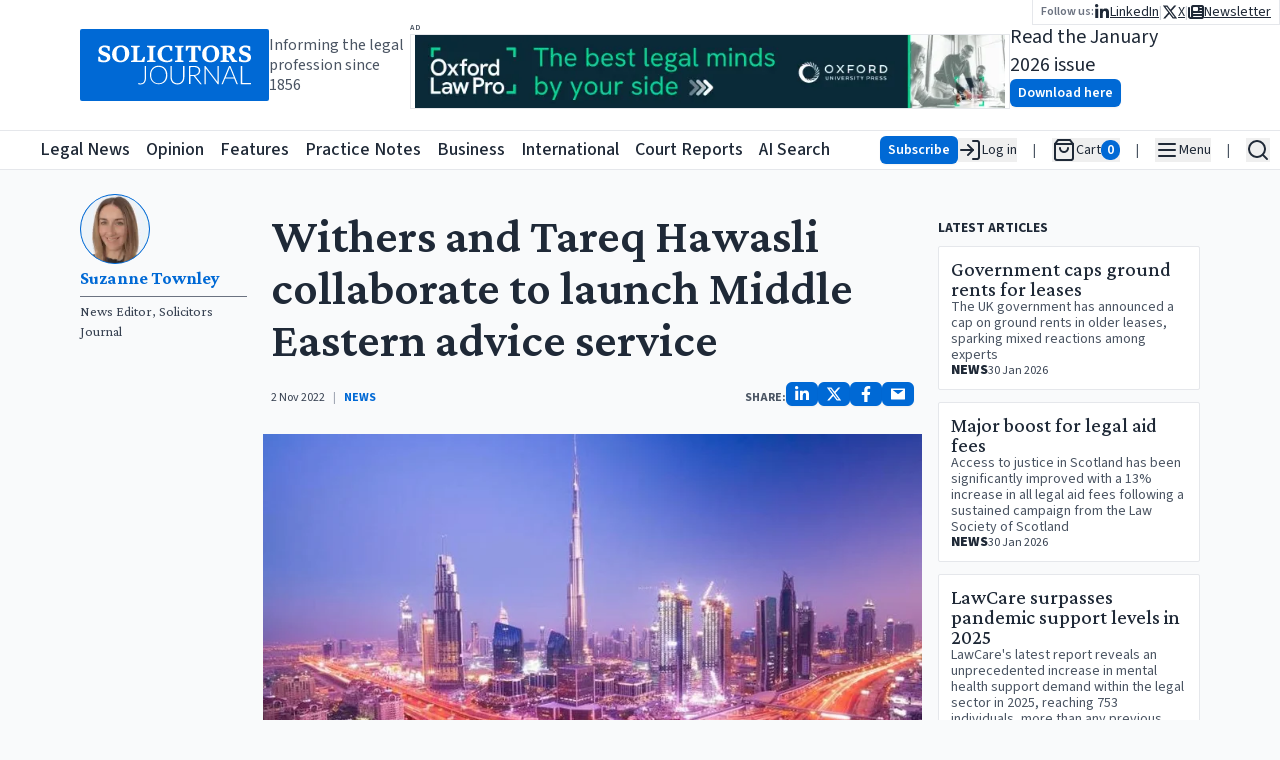

--- FILE ---
content_type: text/x-component
request_url: https://www.solicitorsjournal.com/sjarticle/government-caps-ground-rents-for-leases--?category=News&_rsc=8gmc1
body_size: -235
content:
0:{"b":"hwQgP8z4w-t31jsnpHVVN","f":[["children","sjarticle","children",["slug","government-caps-ground-rents-for-leases--","d"],[["slug","government-caps-ground-rents-for-leases--","d"],{"children":["__PAGE__?{\"category\":\"News\"}",{}]}],null,[null,null],false]],"S":false}


--- FILE ---
content_type: text/x-component
request_url: https://www.solicitorsjournal.com/sjarticle/major-boost-for-legal-aid-fees?category=News&_rsc=8gmc1
body_size: -247
content:
0:{"b":"hwQgP8z4w-t31jsnpHVVN","f":[["children","sjarticle","children",["slug","major-boost-for-legal-aid-fees","d"],[["slug","major-boost-for-legal-aid-fees","d"],{"children":["__PAGE__?{\"category\":\"News\"}",{}]}],null,[null,null],false]],"S":false}


--- FILE ---
content_type: text/x-component
request_url: https://www.solicitorsjournal.com/category/international?_rsc=8gmc1
body_size: 1143
content:
1:"$Sreact.fragment"
2:I[87555,[],""]
3:I[31295,[],""]
4:I[59665,[],"ViewportBoundary"]
6:I[59665,[],"MetadataBoundary"]
8:"$Sreact.suspense"
9:I[74911,[],"AsyncMetadata"]
0:{"b":"hwQgP8z4w-t31jsnpHVVN","f":[["children","category",["category",{"children":[["slug","international","d"],{"children":["__PAGE__",{}]}]},"$undefined","$undefined",true],["category",["$","$1","c",{"children":[null,["$","div",null,{"children":["$","$L2",null,{"parallelRouterKey":"children","error":"$undefined","errorStyles":"$undefined","errorScripts":"$undefined","template":["$","$L3",null,{}],"templateStyles":"$undefined","templateScripts":"$undefined","notFound":"$undefined","forbidden":"$undefined","unauthorized":"$undefined"}]}]]}],{"children":null},[["$","div","l",{"className":"w-full h-full min-h-[60vh] flex justify-center items-center","children":["$","svg",null,{"stroke":"currentColor","fill":"none","strokeWidth":"2","viewBox":"0 0 24 24","strokeLinecap":"round","strokeLinejoin":"round","className":"animate-spin text-4xl text-gray-500","children":["$undefined",[["$","path","0",{"stroke":"none","d":"M0 0h24v24H0z","fill":"none","children":"$undefined"}],["$","path","1",{"d":"M12 3a9 9 0 1 0 9 9","children":"$undefined"}]]],"style":{"color":"$undefined"},"height":"1em","width":"1em","xmlns":"http://www.w3.org/2000/svg"}]}],[],[]],false],["$","$1","h",{"children":[null,["$","$1","lZODJkYM1-egaIT5HDD5Uv",{"children":[["$","$L4",null,{"children":"$L5"}],["$","meta",null,{"name":"next-size-adjust","content":""}]]}],["$","$L6","lZODJkYM1-egaIT5HDD5Um",{"children":"$L7"}]]}],false]],"S":false}
7:["$","div",null,{"hidden":true,"children":["$","$8",null,{"fallback":null,"children":["$","$L9",null,{"promise":"$@a"}]}]}]
5:[["$","meta","0",{"charSet":"utf-8"}],["$","meta","1",{"name":"viewport","content":"width=device-width, initial-scale=1"}]]
a:{"metadata":[["$","title","0",{"children":"International Law & Lawyers | Global Legal Perspectives | Solicitors Journal"}],["$","meta","1",{"name":"description","content":"Roundup of the latest international law written by leading Solicitors, Barristers, judges and Partners,  for readers of the Solicitors Journal"}],["$","link","2",{"rel":"canonical","href":"https://www.solicitorsjournal.com/category/international"}],["$","meta","3",{"property":"og:title","content":"Solicitors Journal Insights | Latest Legal News, Updates & Professional News"}],["$","meta","4",{"property":"og:description","content":"Legal and court news for Lawyers, Solicitors, Barristers and the Judiciary covering all practice areas of law since 1856"}],["$","meta","5",{"property":"og:url","content":"https://www.solicitorsjournal.com"}],["$","meta","6",{"property":"og:site_name","content":"Solicitors Journal"}],["$","meta","7",{"property":"og:locale","content":"en-GB"}],["$","meta","8",{"property":"og:image","content":"https://public.solicitorsjournal.com/images/og.png"}],["$","meta","9",{"property":"og:image:width","content":"800"}],["$","meta","10",{"property":"og:image:height","content":"600"}],["$","meta","11",{"property":"og:type","content":"website"}],["$","meta","12",{"name":"twitter:card","content":"summary_large_image"}],["$","meta","13",{"name":"twitter:site","content":"@SolicitorsJrnl"}],["$","meta","14",{"name":"twitter:site:id","content":"1052237196466552833"}],["$","meta","15",{"name":"twitter:creator","content":"@SolicitorsJrnl"}],["$","meta","16",{"name":"twitter:creator:id","content":"1052237196466552833"}],["$","meta","17",{"name":"twitter:title","content":"Solicitors Journal Insights | Latest Legal News, Updates & Professional News"}],["$","meta","18",{"name":"twitter:description","content":"Legal and court news for Lawyers, Solicitors, Barristers and the Judiciary covering all practice areas of law since 1856"}],["$","meta","19",{"name":"twitter:image","content":"https://public.solicitorsjournal.com/images/og.png"}],["$","link","20",{"rel":"icon","href":"/favicon-32x32.png"}],["$","link","21",{"rel":"apple-touch-icon","href":"/apple-touch-icon.png"}]],"error":null,"digest":"$undefined"}


--- FILE ---
content_type: text/x-component
request_url: https://www.solicitorsjournal.com/ai-search?_rsc=8gmc1
body_size: 2568
content:
1:"$Sreact.fragment"
3:I[87555,[],""]
4:I[31295,[],""]
5:I[90894,[],"ClientPageRoot"]
6:I[63159,["4810","static/chunks/48507feb-36082bac265c43f0.js","6874","static/chunks/6874-a224ae754a804f84.js","3063","static/chunks/3063-94b4eec3b0b10123.js","932","static/chunks/app/ai-search/page-641daab6d85089f1.js"],"default"]
9:I[59665,[],"OutletBoundary"]
c:I[74911,[],"AsyncMetadataOutlet"]
e:I[59665,[],"ViewportBoundary"]
10:I[59665,[],"MetadataBoundary"]
12:I[26614,[],""]
:HL["/_next/static/media/3296bccdacdd55f7-s.p.woff2","font",{"crossOrigin":"","type":"font/woff2"}]
:HL["/_next/static/media/9cf9c6e84ed13b5e-s.p.woff2","font",{"crossOrigin":"","type":"font/woff2"}]
:HL["/_next/static/css/752db10052f9089c.css","style"]
0:{"P":null,"b":"hwQgP8z4w-t31jsnpHVVN","p":"","c":["","ai-search?_rsc=ginhi"],"i":false,"f":[[["",{"children":["ai-search",{"children":["__PAGE__",{}]}]},"$undefined","$undefined",true],["",["$","$1","c",{"children":[[["$","link","0",{"rel":"stylesheet","href":"/_next/static/css/752db10052f9089c.css","precedence":"next","crossOrigin":"$undefined","nonce":"$undefined"}]],"$L2"]}],{"children":["ai-search",["$","$1","c",{"children":[null,["$","$L3",null,{"parallelRouterKey":"children","error":"$undefined","errorStyles":"$undefined","errorScripts":"$undefined","template":["$","$L4",null,{}],"templateStyles":"$undefined","templateScripts":"$undefined","notFound":"$undefined","forbidden":"$undefined","unauthorized":"$undefined"}]]}],{"children":["__PAGE__",["$","$1","c",{"children":[["$","$L5",null,{"Component":"$6","searchParams":{},"params":{},"promises":["$@7","$@8"]}],null,["$","$L9",null,{"children":["$La","$Lb",["$","$Lc",null,{"promise":"$@d"}]]}]]}],{},null,false]},null,false]},[["$","div","l",{"className":"w-full h-full min-h-[60vh] flex justify-center items-center ","children":["$","svg",null,{"stroke":"currentColor","fill":"none","strokeWidth":"2","viewBox":"0 0 24 24","strokeLinecap":"round","strokeLinejoin":"round","className":"animate-spin text-4xl text-gray-500","children":["$undefined",[["$","path","0",{"stroke":"none","d":"M0 0h24v24H0z","fill":"none","children":"$undefined"}],["$","path","1",{"d":"M12 3a9 9 0 1 0 9 9","children":"$undefined"}]]],"style":{"color":"$undefined"},"height":"1em","width":"1em","xmlns":"http://www.w3.org/2000/svg"}]}],[],[]],false],["$","$1","h",{"children":[null,["$","$1","GaT8Bdb9Lo718oln6HuZ0v",{"children":[["$","$Le",null,{"children":"$Lf"}],["$","meta",null,{"name":"next-size-adjust","content":""}]]}],["$","$L10",null,{"children":"$L11"}]]}],false]],"m":"$undefined","G":["$12","$undefined"],"s":false,"S":true}
13:"$Sreact.suspense"
14:I[74911,[],"AsyncMetadata"]
7:{}
8:{}
11:["$","div",null,{"hidden":true,"children":["$","$13",null,{"fallback":null,"children":["$","$L14",null,{"promise":"$@15"}]}]}]
b:null
f:[["$","meta","0",{"charSet":"utf-8"}],["$","meta","1",{"name":"viewport","content":"width=device-width, initial-scale=1"}]]
a:null
d:{"metadata":[["$","title","0",{"children":"Solicitors Journal Insights | Latest Legal News, Updates & Professional News"}],["$","meta","1",{"name":"description","content":"Legal and court news for Lawyers, Solicitors, Barristers and the Judiciary covering all practice areas of law since 1856"}],["$","meta","2",{"property":"og:title","content":"Solicitors Journal Insights | Latest Legal News, Updates & Professional News"}],["$","meta","3",{"property":"og:description","content":"Legal and court news for Lawyers, Solicitors, Barristers and the Judiciary covering all practice areas of law since 1856"}],["$","meta","4",{"property":"og:url","content":"https://www.solicitorsjournal.com"}],["$","meta","5",{"property":"og:site_name","content":"Solicitors Journal"}],["$","meta","6",{"property":"og:locale","content":"en-GB"}],["$","meta","7",{"property":"og:image","content":"https://public.solicitorsjournal.com/images/og.png"}],["$","meta","8",{"property":"og:image:width","content":"800"}],["$","meta","9",{"property":"og:image:height","content":"600"}],["$","meta","10",{"property":"og:type","content":"website"}],["$","meta","11",{"name":"twitter:card","content":"summary_large_image"}],["$","meta","12",{"name":"twitter:site","content":"@SolicitorsJrnl"}],["$","meta","13",{"name":"twitter:site:id","content":"1052237196466552833"}],["$","meta","14",{"name":"twitter:creator","content":"@SolicitorsJrnl"}],["$","meta","15",{"name":"twitter:creator:id","content":"1052237196466552833"}],["$","meta","16",{"name":"twitter:title","content":"Solicitors Journal Insights | Latest Legal News, Updates & Professional News"}],["$","meta","17",{"name":"twitter:description","content":"Legal and court news for Lawyers, Solicitors, Barristers and the Judiciary covering all practice areas of law since 1856"}],["$","meta","18",{"name":"twitter:image","content":"https://public.solicitorsjournal.com/images/og.png"}],["$","link","19",{"rel":"icon","href":"/favicon-32x32.png"}],["$","link","20",{"rel":"apple-touch-icon","href":"/apple-touch-icon.png"}]],"error":null,"digest":"$undefined"}
15:{"metadata":"$d:metadata","error":null,"digest":"$undefined"}
16:I[2598,["16","static/chunks/39209d7c-384432b16de1795c.js","9344","static/chunks/9081a741-9813abd18481cf35.js","8229","static/chunks/9da6db1e-c58a86c027e368a3.js","6874","static/chunks/6874-a224ae754a804f84.js","3063","static/chunks/3063-94b4eec3b0b10123.js","2108","static/chunks/2108-92d6b91b08037d47.js","4692","static/chunks/4692-19253334800319b2.js","6336","static/chunks/6336-4af9a57f41f2534d.js","7177","static/chunks/app/layout-35080cef7bf61bc8.js"],"default"]
17:I[26259,["16","static/chunks/39209d7c-384432b16de1795c.js","9344","static/chunks/9081a741-9813abd18481cf35.js","8229","static/chunks/9da6db1e-c58a86c027e368a3.js","6874","static/chunks/6874-a224ae754a804f84.js","3063","static/chunks/3063-94b4eec3b0b10123.js","2108","static/chunks/2108-92d6b91b08037d47.js","4692","static/chunks/4692-19253334800319b2.js","6336","static/chunks/6336-4af9a57f41f2534d.js","7177","static/chunks/app/layout-35080cef7bf61bc8.js"],"GoogleAnalytics"]
18:I[11492,["16","static/chunks/39209d7c-384432b16de1795c.js","9344","static/chunks/9081a741-9813abd18481cf35.js","8229","static/chunks/9da6db1e-c58a86c027e368a3.js","6874","static/chunks/6874-a224ae754a804f84.js","3063","static/chunks/3063-94b4eec3b0b10123.js","2108","static/chunks/2108-92d6b91b08037d47.js","4692","static/chunks/4692-19253334800319b2.js","6336","static/chunks/6336-4af9a57f41f2534d.js","7177","static/chunks/app/layout-35080cef7bf61bc8.js"],"default"]
2:["$","html",null,{"lang":"en","children":[["$","head",null,{"children":[["$","link",null,{"rel":"dns-prefetch","href":"//js.stripe.com"}],["$","link",null,{"rel":"dns-prefetch","href":"//us-assets.i.posthog.com"}],["$","link",null,{"rel":"dns-prefetch","href":"//app.posthog.com"}],["$","link",null,{"rel":"dns-prefetch","href":"//www.googletagmanager.com"}],["$","link",null,{"rel":"preconnect","href":"https://js.stripe.com"}],["$","link",null,{"rel":"preconnect","href":"https://us-assets.i.posthog.com"}],["$","link",null,{"rel":"preconnect","href":"https://app.posthog.com"}],["$","link",null,{"rel":"prefetch","href":"https://js.stripe.com/v3/"}],["$","meta",null,{"httpEquiv":"Cache-Control","content":"public, max-age=31536000, immutable"}]]}],["$","$L16",null,{"children":["$","body",null,{"className":"__variable_746b61 __variable_1fdbab","children":[["$","$L17",null,{"gaId":"G-1D838PNCRP"}],["$","$L18",null,{"latestEdition":{"edition_id":202570,"pdf_file":"SJ%20January%202026%20-%20INSIDE.pdf","edition_title":"SJ 169/1 January 2026","cover_image":"SJ_Jan_2026.png","month":"January","year":2026},"hpto":{"id":3,"name":"OUP Jan 2026","publish_from":"$D2025-12-31T09:34:00.000Z","publish_to":"$D2026-02-03T09:34:00.000Z","banner_url":"https://static.iicj.net/image/fpto/OUP - Banner Jan 2026 (728 x 90 px).png","sidebar_left_url":null,"sidebar_right_url":null,"campaign_link":"https://academic.oup.com/info-oxford-law-pro?utm_campaign=8699gwr3u-869b75gq1-Tr-Gg-Fa-Cg-Ah&utm_source=third+party&utm_medium=referral&utm_content=web+banner+link&utm_term="},"children":["$","$L3",null,{"parallelRouterKey":"children","error":"$undefined","errorStyles":"$undefined","errorScripts":"$undefined","template":["$","$L4",null,{}],"templateStyles":"$undefined","templateScripts":"$undefined","notFound":[[["$","title",null,{"children":"404: This page could not be found."}],["$","div",null,{"style":{"fontFamily":"system-ui,\"Segoe UI\",Roboto,Helvetica,Arial,sans-serif,\"Apple Color Emoji\",\"Segoe UI Emoji\"","height":"100vh","textAlign":"center","display":"flex","flexDirection":"column","alignItems":"center","justifyContent":"center"},"children":["$","div",null,{"children":[["$","style",null,{"dangerouslySetInnerHTML":{"__html":"body{color:#000;background:#fff;margin:0}.next-error-h1{border-right:1px solid rgba(0,0,0,.3)}@media (prefers-color-scheme:dark){body{color:#fff;background:#000}.next-error-h1{border-right:1px solid rgba(255,255,255,.3)}}"}}],["$","h1",null,{"className":"next-error-h1","style":{"display":"inline-block","margin":"0 20px 0 0","padding":"0 23px 0 0","fontSize":24,"fontWeight":500,"verticalAlign":"top","lineHeight":"49px"},"children":404}],["$","div",null,{"style":{"display":"inline-block"},"children":["$","h2",null,{"style":{"fontSize":14,"fontWeight":400,"lineHeight":"49px","margin":0},"children":"This page could not be found."}]}]]}]}]],[]],"forbidden":"$undefined","unauthorized":"$undefined"}]}]]}]}]]}]


--- FILE ---
content_type: text/x-component
request_url: https://www.solicitorsjournal.com/author/1420067?_rsc=8gmc1
body_size: -286
content:
0:{"b":"hwQgP8z4w-t31jsnpHVVN","f":[["children","author",["author",{"children":[["slug","1420067","d"],{"children":["__PAGE__",{}]}]}],null,[null,null],false]],"S":false}
